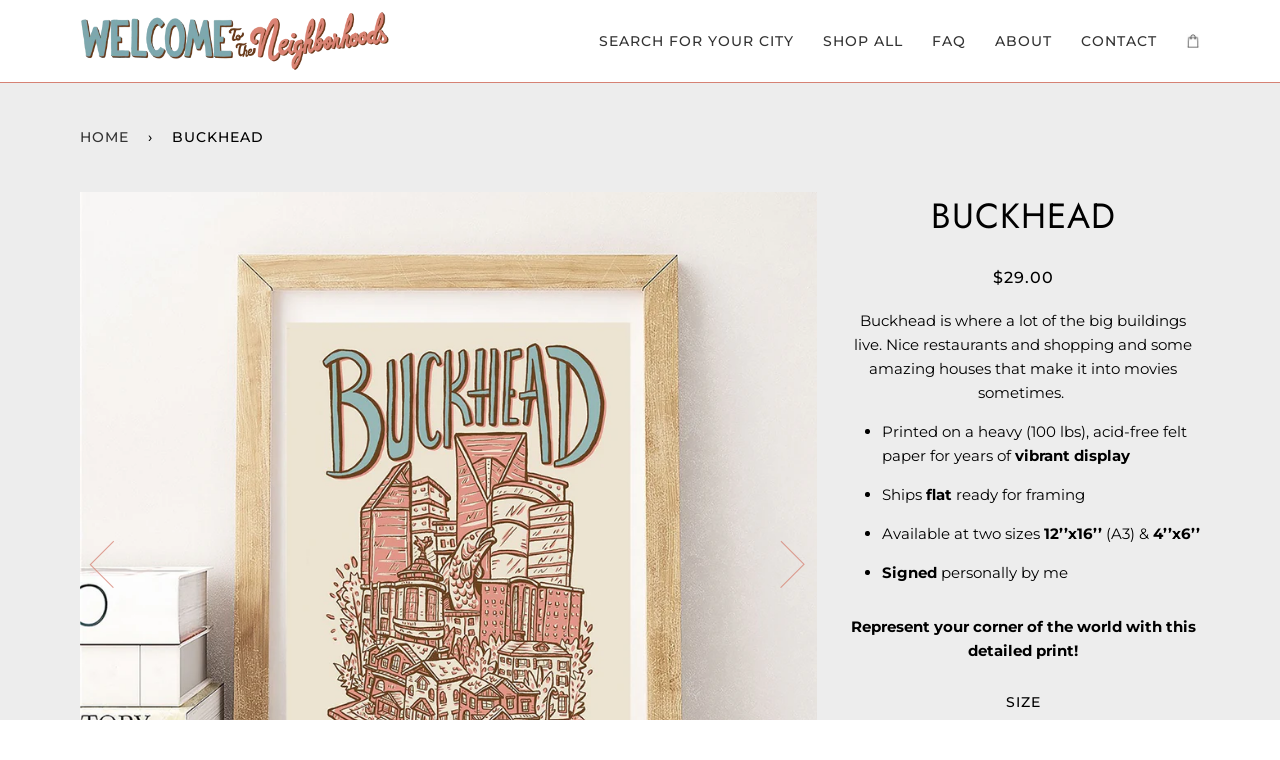

--- FILE ---
content_type: text/html; charset=utf-8
request_url: https://heycaleb.com/products/buckhead
body_size: 17812
content:
<!doctype html>
<!--[if lt IE 7]><html class="no-js lt-ie9 lt-ie8 lt-ie7" lang="en"> <![endif]-->
<!--[if IE 7]><html class="no-js lt-ie9 lt-ie8" lang="en"> <![endif]-->
<!--[if IE 8]><html class="no-js lt-ie9" lang="en"> <![endif]-->
<!--[if IE 9 ]><html class="ie9 no-js"> <![endif]-->
<!--[if (gt IE 9)|!(IE)]><!--> <html class="no-js"> <!--<![endif]-->
<head>

  <!-- ======================= Pipeline Theme V4.2 ========================= -->
  <meta charset="utf-8">
  <meta http-equiv="X-UA-Compatible" content="IE=edge,chrome=1">

  
    <link rel="shortcut icon" href="//heycaleb.com/cdn/shop/files/8184eddd-8583-45ff-bcb3-b602ae27fc90_32x32.png?v=1613570832" type="image/png">
  

  <!-- Title and description ================================================ -->
  <title>
  Buckhead &ndash; Hey Caleb 
  </title>

  
  <meta name="description" content="Buckhead is where a lot of the big buildings live. Nice restaurants and shopping and some amazing houses that make it into movies sometimes.  Printed on a heavy (100 lbs), acid-free felt paper for years of vibrant display Ships flat ready for framing Available at two sizes 12’’x16’’ (A3) &amp;amp; 4’’x6’’ Signed personally">
  

  <!-- Product meta ========================================================= -->
  <!-- /snippets/social-meta-tags.liquid -->


  <meta property="og:type" content="product">
  <meta property="og:title" content="Buckhead">
  
  <meta property="og:image" content="http://heycaleb.com/cdn/shop/products/buckhead_grande.png?v=1552437255">
  <meta property="og:image:secure_url" content="https://heycaleb.com/cdn/shop/products/buckhead_grande.png?v=1552437255">
  
  <meta property="og:image" content="http://heycaleb.com/cdn/shop/products/Buckhead-web_grande.jpg?v=1552437255">
  <meta property="og:image:secure_url" content="https://heycaleb.com/cdn/shop/products/Buckhead-web_grande.jpg?v=1552437255">
  
  <meta property="og:price:amount" content="5.95">
  <meta property="og:price:currency" content="USD">


  <meta property="og:description" content="Buckhead is where a lot of the big buildings live. Nice restaurants and shopping and some amazing houses that make it into movies sometimes.  Printed on a heavy (100 lbs), acid-free felt paper for years of vibrant display Ships flat ready for framing Available at two sizes 12’’x16’’ (A3) &amp;amp; 4’’x6’’ Signed personally">

  <meta property="og:url" content="https://heycaleb.com/products/buckhead">
  <meta property="og:site_name" content="Hey Caleb ">






  <meta name="twitter:site" content="@HEYCALEBMORRIS">


  <meta name="twitter:card" content="product">
  <meta name="twitter:title" content="Buckhead">
  <meta name="twitter:description" content="Buckhead is where a lot of the big buildings live. Nice restaurants and shopping and some amazing houses that make it into movies sometimes. 


Printed on a heavy (100 lbs), acid-free felt paper for years of vibrant display


Ships flat ready for framing


Available at two sizes 12’’x16’’ (A3) &amp;amp; 4’’x6’’


Signed personally by me


Represent your corner of the world with this detailed print!
">
  <meta name="twitter:image" content="https://heycaleb.com/cdn/shop/products/buckhead_medium.png?v=1552437255">
  <meta name="twitter:image:width" content="240">
  <meta name="twitter:image:height" content="240">
  <meta name="twitter:label1" content="Price">
  
  <meta name="twitter:data1" content="From $5.95 USD">
  
  <meta name="twitter:label2" content="Brand">
  <meta name="twitter:data2" content="Hey Caleb">
  



  <!-- Helpers ============================================================== -->
  <link rel="canonical" href="https://heycaleb.com/products/buckhead">
  <meta name="viewport" content="width=device-width,initial-scale=1">
  <meta name="theme-color" content="#333333">

  <!-- CSS ================================================================== -->
  <link href="//heycaleb.com/cdn/shop/t/5/assets/theme.scss.css?v=46414522002898079351764445751" rel="stylesheet" type="text/css" media="all" />

  <!-- Vendor JS ============================================================ -->
  <script src="//heycaleb.com/cdn/shop/t/5/assets/vendor.js?v=19349907457483068571530750936" type="text/javascript"></script>

  <!-- /snippets/oldIE-js.liquid -->


<!--[if lt IE 9]>
<script src="//cdnjs.cloudflare.com/ajax/libs/html5shiv/3.7.2/html5shiv.min.js" type="text/javascript"></script>
<script src="//heycaleb.com/cdn/shop/t/5/assets/respond.min.js?v=52248677837542619231530750935" type="text/javascript"></script>
<script src="//heycaleb.com/cdn/shop/t/5/assets/background_size_emu.js?v=20512233629963367491530750933" type="text/javascript"></script>
<link href="//heycaleb.com/cdn/shop/t/5/assets/respond-proxy.html" id="respond-proxy" rel="respond-proxy" />
<link href="//heycaleb.com/search?q=8a9717800ce201ce030988ce17201609" id="respond-redirect" rel="respond-redirect" />
<script src="//heycaleb.com/search?q=8a9717800ce201ce030988ce17201609" type="text/javascript"></script>
<![endif]-->



  <script>
    var theme = {
      strings: {
        addToCart: "Add to Cart",
        soldOut: "Sold Out",
        unavailable: "Unavailable",
        join: "Join Now"
      },
      moneyFormat: "${{amount}}"
    }
  </script>

  
  

  <!-- /snippets/fonts.liquid -->



  <!-- Header hook for plugins ============================================== -->
  <!-- "snippets/buddha-megamenu-before.liquid" was not rendered, the associated app was uninstalled -->
  <!-- "snippets/buddha-megamenu.liquid" was not rendered, the associated app was uninstalled -->
  <script>window.performance && window.performance.mark && window.performance.mark('shopify.content_for_header.start');</script><meta name="google-site-verification" content="gqsIu94mSzytelWoU31tcO4qSfj2fRCplpAgyDnV0BI">
<meta id="shopify-digital-wallet" name="shopify-digital-wallet" content="/18385549/digital_wallets/dialog">
<meta name="shopify-checkout-api-token" content="3863bd3af13045021c9567838448bc2a">
<meta id="in-context-paypal-metadata" data-shop-id="18385549" data-venmo-supported="false" data-environment="production" data-locale="en_US" data-paypal-v4="true" data-currency="USD">
<link rel="alternate" type="application/json+oembed" href="https://heycaleb.com/products/buckhead.oembed">
<script async="async" src="/checkouts/internal/preloads.js?locale=en-US"></script>
<link rel="preconnect" href="https://shop.app" crossorigin="anonymous">
<script async="async" src="https://shop.app/checkouts/internal/preloads.js?locale=en-US&shop_id=18385549" crossorigin="anonymous"></script>
<script id="apple-pay-shop-capabilities" type="application/json">{"shopId":18385549,"countryCode":"US","currencyCode":"USD","merchantCapabilities":["supports3DS"],"merchantId":"gid:\/\/shopify\/Shop\/18385549","merchantName":"Hey Caleb ","requiredBillingContactFields":["postalAddress","email"],"requiredShippingContactFields":["postalAddress","email"],"shippingType":"shipping","supportedNetworks":["visa","masterCard","amex","discover","elo","jcb"],"total":{"type":"pending","label":"Hey Caleb ","amount":"1.00"},"shopifyPaymentsEnabled":true,"supportsSubscriptions":true}</script>
<script id="shopify-features" type="application/json">{"accessToken":"3863bd3af13045021c9567838448bc2a","betas":["rich-media-storefront-analytics"],"domain":"heycaleb.com","predictiveSearch":true,"shopId":18385549,"locale":"en"}</script>
<script>var Shopify = Shopify || {};
Shopify.shop = "hey-caleb.myshopify.com";
Shopify.locale = "en";
Shopify.currency = {"active":"USD","rate":"1.0"};
Shopify.country = "US";
Shopify.theme = {"name":"Pipeline","id":31968657477,"schema_name":"Pipeline","schema_version":"4.2","theme_store_id":739,"role":"main"};
Shopify.theme.handle = "null";
Shopify.theme.style = {"id":null,"handle":null};
Shopify.cdnHost = "heycaleb.com/cdn";
Shopify.routes = Shopify.routes || {};
Shopify.routes.root = "/";</script>
<script type="module">!function(o){(o.Shopify=o.Shopify||{}).modules=!0}(window);</script>
<script>!function(o){function n(){var o=[];function n(){o.push(Array.prototype.slice.apply(arguments))}return n.q=o,n}var t=o.Shopify=o.Shopify||{};t.loadFeatures=n(),t.autoloadFeatures=n()}(window);</script>
<script>
  window.ShopifyPay = window.ShopifyPay || {};
  window.ShopifyPay.apiHost = "shop.app\/pay";
  window.ShopifyPay.redirectState = null;
</script>
<script id="shop-js-analytics" type="application/json">{"pageType":"product"}</script>
<script defer="defer" async type="module" src="//heycaleb.com/cdn/shopifycloud/shop-js/modules/v2/client.init-shop-cart-sync_BT-GjEfc.en.esm.js"></script>
<script defer="defer" async type="module" src="//heycaleb.com/cdn/shopifycloud/shop-js/modules/v2/chunk.common_D58fp_Oc.esm.js"></script>
<script defer="defer" async type="module" src="//heycaleb.com/cdn/shopifycloud/shop-js/modules/v2/chunk.modal_xMitdFEc.esm.js"></script>
<script type="module">
  await import("//heycaleb.com/cdn/shopifycloud/shop-js/modules/v2/client.init-shop-cart-sync_BT-GjEfc.en.esm.js");
await import("//heycaleb.com/cdn/shopifycloud/shop-js/modules/v2/chunk.common_D58fp_Oc.esm.js");
await import("//heycaleb.com/cdn/shopifycloud/shop-js/modules/v2/chunk.modal_xMitdFEc.esm.js");

  window.Shopify.SignInWithShop?.initShopCartSync?.({"fedCMEnabled":true,"windoidEnabled":true});

</script>
<script>
  window.Shopify = window.Shopify || {};
  if (!window.Shopify.featureAssets) window.Shopify.featureAssets = {};
  window.Shopify.featureAssets['shop-js'] = {"shop-cart-sync":["modules/v2/client.shop-cart-sync_DZOKe7Ll.en.esm.js","modules/v2/chunk.common_D58fp_Oc.esm.js","modules/v2/chunk.modal_xMitdFEc.esm.js"],"init-fed-cm":["modules/v2/client.init-fed-cm_B6oLuCjv.en.esm.js","modules/v2/chunk.common_D58fp_Oc.esm.js","modules/v2/chunk.modal_xMitdFEc.esm.js"],"shop-cash-offers":["modules/v2/client.shop-cash-offers_D2sdYoxE.en.esm.js","modules/v2/chunk.common_D58fp_Oc.esm.js","modules/v2/chunk.modal_xMitdFEc.esm.js"],"shop-login-button":["modules/v2/client.shop-login-button_QeVjl5Y3.en.esm.js","modules/v2/chunk.common_D58fp_Oc.esm.js","modules/v2/chunk.modal_xMitdFEc.esm.js"],"pay-button":["modules/v2/client.pay-button_DXTOsIq6.en.esm.js","modules/v2/chunk.common_D58fp_Oc.esm.js","modules/v2/chunk.modal_xMitdFEc.esm.js"],"shop-button":["modules/v2/client.shop-button_DQZHx9pm.en.esm.js","modules/v2/chunk.common_D58fp_Oc.esm.js","modules/v2/chunk.modal_xMitdFEc.esm.js"],"avatar":["modules/v2/client.avatar_BTnouDA3.en.esm.js"],"init-windoid":["modules/v2/client.init-windoid_CR1B-cfM.en.esm.js","modules/v2/chunk.common_D58fp_Oc.esm.js","modules/v2/chunk.modal_xMitdFEc.esm.js"],"init-shop-for-new-customer-accounts":["modules/v2/client.init-shop-for-new-customer-accounts_C_vY_xzh.en.esm.js","modules/v2/client.shop-login-button_QeVjl5Y3.en.esm.js","modules/v2/chunk.common_D58fp_Oc.esm.js","modules/v2/chunk.modal_xMitdFEc.esm.js"],"init-shop-email-lookup-coordinator":["modules/v2/client.init-shop-email-lookup-coordinator_BI7n9ZSv.en.esm.js","modules/v2/chunk.common_D58fp_Oc.esm.js","modules/v2/chunk.modal_xMitdFEc.esm.js"],"init-shop-cart-sync":["modules/v2/client.init-shop-cart-sync_BT-GjEfc.en.esm.js","modules/v2/chunk.common_D58fp_Oc.esm.js","modules/v2/chunk.modal_xMitdFEc.esm.js"],"shop-toast-manager":["modules/v2/client.shop-toast-manager_DiYdP3xc.en.esm.js","modules/v2/chunk.common_D58fp_Oc.esm.js","modules/v2/chunk.modal_xMitdFEc.esm.js"],"init-customer-accounts":["modules/v2/client.init-customer-accounts_D9ZNqS-Q.en.esm.js","modules/v2/client.shop-login-button_QeVjl5Y3.en.esm.js","modules/v2/chunk.common_D58fp_Oc.esm.js","modules/v2/chunk.modal_xMitdFEc.esm.js"],"init-customer-accounts-sign-up":["modules/v2/client.init-customer-accounts-sign-up_iGw4briv.en.esm.js","modules/v2/client.shop-login-button_QeVjl5Y3.en.esm.js","modules/v2/chunk.common_D58fp_Oc.esm.js","modules/v2/chunk.modal_xMitdFEc.esm.js"],"shop-follow-button":["modules/v2/client.shop-follow-button_CqMgW2wH.en.esm.js","modules/v2/chunk.common_D58fp_Oc.esm.js","modules/v2/chunk.modal_xMitdFEc.esm.js"],"checkout-modal":["modules/v2/client.checkout-modal_xHeaAweL.en.esm.js","modules/v2/chunk.common_D58fp_Oc.esm.js","modules/v2/chunk.modal_xMitdFEc.esm.js"],"shop-login":["modules/v2/client.shop-login_D91U-Q7h.en.esm.js","modules/v2/chunk.common_D58fp_Oc.esm.js","modules/v2/chunk.modal_xMitdFEc.esm.js"],"lead-capture":["modules/v2/client.lead-capture_BJmE1dJe.en.esm.js","modules/v2/chunk.common_D58fp_Oc.esm.js","modules/v2/chunk.modal_xMitdFEc.esm.js"],"payment-terms":["modules/v2/client.payment-terms_Ci9AEqFq.en.esm.js","modules/v2/chunk.common_D58fp_Oc.esm.js","modules/v2/chunk.modal_xMitdFEc.esm.js"]};
</script>
<script>(function() {
  var isLoaded = false;
  function asyncLoad() {
    if (isLoaded) return;
    isLoaded = true;
    var urls = ["\/\/shopify.privy.com\/widget.js?shop=hey-caleb.myshopify.com","\/\/static.zotabox.com\/e\/d\/ed065a2c508e903454710fba0475f0e2\/widgets.js?shop=hey-caleb.myshopify.com","https:\/\/chimpstatic.com\/mcjs-connected\/js\/users\/97273c157fa0a28c1872f7f3d\/5ff71694985a9164ef03f0b66.js?shop=hey-caleb.myshopify.com","https:\/\/us1-search.doofinder.com\/5\/script\/75dc6c7f06d29c9306815c48e5c54557.js?shop=hey-caleb.myshopify.com","\/\/cool-image-magnifier.product-image-zoom.com\/js\/core\/main.min.js?timestamp=1652342128\u0026shop=hey-caleb.myshopify.com","https:\/\/cks3.amplifiedcdn.com\/ckjs.production.min.js?unique_id=hey-caleb.myshopify.com\u0026shop=hey-caleb.myshopify.com","https:\/\/sales-pop.carecart.io\/lib\/salesnotifier.js?shop=hey-caleb.myshopify.com","https:\/\/ccjs.amplifiedcdn.com\/ccjs.umd.js?unique_id=hey-caleb.myshopify.com\u0026shop=hey-caleb.myshopify.com"];
    for (var i = 0; i < urls.length; i++) {
      var s = document.createElement('script');
      s.type = 'text/javascript';
      s.async = true;
      s.src = urls[i];
      var x = document.getElementsByTagName('script')[0];
      x.parentNode.insertBefore(s, x);
    }
  };
  if(window.attachEvent) {
    window.attachEvent('onload', asyncLoad);
  } else {
    window.addEventListener('load', asyncLoad, false);
  }
})();</script>
<script id="__st">var __st={"a":18385549,"offset":-21600,"reqid":"cdea26b1-80ee-4b02-bead-1583a46389f4-1769194277","pageurl":"heycaleb.com\/products\/buckhead","u":"2ba272d54afd","p":"product","rtyp":"product","rid":9903028108};</script>
<script>window.ShopifyPaypalV4VisibilityTracking = true;</script>
<script id="captcha-bootstrap">!function(){'use strict';const t='contact',e='account',n='new_comment',o=[[t,t],['blogs',n],['comments',n],[t,'customer']],c=[[e,'customer_login'],[e,'guest_login'],[e,'recover_customer_password'],[e,'create_customer']],r=t=>t.map((([t,e])=>`form[action*='/${t}']:not([data-nocaptcha='true']) input[name='form_type'][value='${e}']`)).join(','),a=t=>()=>t?[...document.querySelectorAll(t)].map((t=>t.form)):[];function s(){const t=[...o],e=r(t);return a(e)}const i='password',u='form_key',d=['recaptcha-v3-token','g-recaptcha-response','h-captcha-response',i],f=()=>{try{return window.sessionStorage}catch{return}},m='__shopify_v',_=t=>t.elements[u];function p(t,e,n=!1){try{const o=window.sessionStorage,c=JSON.parse(o.getItem(e)),{data:r}=function(t){const{data:e,action:n}=t;return t[m]||n?{data:e,action:n}:{data:t,action:n}}(c);for(const[e,n]of Object.entries(r))t.elements[e]&&(t.elements[e].value=n);n&&o.removeItem(e)}catch(o){console.error('form repopulation failed',{error:o})}}const l='form_type',E='cptcha';function T(t){t.dataset[E]=!0}const w=window,h=w.document,L='Shopify',v='ce_forms',y='captcha';let A=!1;((t,e)=>{const n=(g='f06e6c50-85a8-45c8-87d0-21a2b65856fe',I='https://cdn.shopify.com/shopifycloud/storefront-forms-hcaptcha/ce_storefront_forms_captcha_hcaptcha.v1.5.2.iife.js',D={infoText:'Protected by hCaptcha',privacyText:'Privacy',termsText:'Terms'},(t,e,n)=>{const o=w[L][v],c=o.bindForm;if(c)return c(t,g,e,D).then(n);var r;o.q.push([[t,g,e,D],n]),r=I,A||(h.body.append(Object.assign(h.createElement('script'),{id:'captcha-provider',async:!0,src:r})),A=!0)});var g,I,D;w[L]=w[L]||{},w[L][v]=w[L][v]||{},w[L][v].q=[],w[L][y]=w[L][y]||{},w[L][y].protect=function(t,e){n(t,void 0,e),T(t)},Object.freeze(w[L][y]),function(t,e,n,w,h,L){const[v,y,A,g]=function(t,e,n){const i=e?o:[],u=t?c:[],d=[...i,...u],f=r(d),m=r(i),_=r(d.filter((([t,e])=>n.includes(e))));return[a(f),a(m),a(_),s()]}(w,h,L),I=t=>{const e=t.target;return e instanceof HTMLFormElement?e:e&&e.form},D=t=>v().includes(t);t.addEventListener('submit',(t=>{const e=I(t);if(!e)return;const n=D(e)&&!e.dataset.hcaptchaBound&&!e.dataset.recaptchaBound,o=_(e),c=g().includes(e)&&(!o||!o.value);(n||c)&&t.preventDefault(),c&&!n&&(function(t){try{if(!f())return;!function(t){const e=f();if(!e)return;const n=_(t);if(!n)return;const o=n.value;o&&e.removeItem(o)}(t);const e=Array.from(Array(32),(()=>Math.random().toString(36)[2])).join('');!function(t,e){_(t)||t.append(Object.assign(document.createElement('input'),{type:'hidden',name:u})),t.elements[u].value=e}(t,e),function(t,e){const n=f();if(!n)return;const o=[...t.querySelectorAll(`input[type='${i}']`)].map((({name:t})=>t)),c=[...d,...o],r={};for(const[a,s]of new FormData(t).entries())c.includes(a)||(r[a]=s);n.setItem(e,JSON.stringify({[m]:1,action:t.action,data:r}))}(t,e)}catch(e){console.error('failed to persist form',e)}}(e),e.submit())}));const S=(t,e)=>{t&&!t.dataset[E]&&(n(t,e.some((e=>e===t))),T(t))};for(const o of['focusin','change'])t.addEventListener(o,(t=>{const e=I(t);D(e)&&S(e,y())}));const B=e.get('form_key'),M=e.get(l),P=B&&M;t.addEventListener('DOMContentLoaded',(()=>{const t=y();if(P)for(const e of t)e.elements[l].value===M&&p(e,B);[...new Set([...A(),...v().filter((t=>'true'===t.dataset.shopifyCaptcha))])].forEach((e=>S(e,t)))}))}(h,new URLSearchParams(w.location.search),n,t,e,['guest_login'])})(!0,!0)}();</script>
<script integrity="sha256-4kQ18oKyAcykRKYeNunJcIwy7WH5gtpwJnB7kiuLZ1E=" data-source-attribution="shopify.loadfeatures" defer="defer" src="//heycaleb.com/cdn/shopifycloud/storefront/assets/storefront/load_feature-a0a9edcb.js" crossorigin="anonymous"></script>
<script crossorigin="anonymous" defer="defer" src="//heycaleb.com/cdn/shopifycloud/storefront/assets/shopify_pay/storefront-65b4c6d7.js?v=20250812"></script>
<script data-source-attribution="shopify.dynamic_checkout.dynamic.init">var Shopify=Shopify||{};Shopify.PaymentButton=Shopify.PaymentButton||{isStorefrontPortableWallets:!0,init:function(){window.Shopify.PaymentButton.init=function(){};var t=document.createElement("script");t.src="https://heycaleb.com/cdn/shopifycloud/portable-wallets/latest/portable-wallets.en.js",t.type="module",document.head.appendChild(t)}};
</script>
<script data-source-attribution="shopify.dynamic_checkout.buyer_consent">
  function portableWalletsHideBuyerConsent(e){var t=document.getElementById("shopify-buyer-consent"),n=document.getElementById("shopify-subscription-policy-button");t&&n&&(t.classList.add("hidden"),t.setAttribute("aria-hidden","true"),n.removeEventListener("click",e))}function portableWalletsShowBuyerConsent(e){var t=document.getElementById("shopify-buyer-consent"),n=document.getElementById("shopify-subscription-policy-button");t&&n&&(t.classList.remove("hidden"),t.removeAttribute("aria-hidden"),n.addEventListener("click",e))}window.Shopify?.PaymentButton&&(window.Shopify.PaymentButton.hideBuyerConsent=portableWalletsHideBuyerConsent,window.Shopify.PaymentButton.showBuyerConsent=portableWalletsShowBuyerConsent);
</script>
<script data-source-attribution="shopify.dynamic_checkout.cart.bootstrap">document.addEventListener("DOMContentLoaded",(function(){function t(){return document.querySelector("shopify-accelerated-checkout-cart, shopify-accelerated-checkout")}if(t())Shopify.PaymentButton.init();else{new MutationObserver((function(e,n){t()&&(Shopify.PaymentButton.init(),n.disconnect())})).observe(document.body,{childList:!0,subtree:!0})}}));
</script>
<link id="shopify-accelerated-checkout-styles" rel="stylesheet" media="screen" href="https://heycaleb.com/cdn/shopifycloud/portable-wallets/latest/accelerated-checkout-backwards-compat.css" crossorigin="anonymous">
<style id="shopify-accelerated-checkout-cart">
        #shopify-buyer-consent {
  margin-top: 1em;
  display: inline-block;
  width: 100%;
}

#shopify-buyer-consent.hidden {
  display: none;
}

#shopify-subscription-policy-button {
  background: none;
  border: none;
  padding: 0;
  text-decoration: underline;
  font-size: inherit;
  cursor: pointer;
}

#shopify-subscription-policy-button::before {
  box-shadow: none;
}

      </style>

<script>window.performance && window.performance.mark && window.performance.mark('shopify.content_for_header.end');</script>
<link href="//heycaleb.com/cdn/shop/t/5/assets/bold-brain-widget.css?v=12280912722225961271547147695" rel="stylesheet" type="text/css" media="all" />
<script>window.BOLD = window.BOLD || {};
    window.BOLD.common = window.BOLD.common || {};
    window.BOLD.common.Shopify = window.BOLD.common.Shopify || {};

    window.BOLD.common.Shopify.shop = {
        domain: 'heycaleb.com',
        permanent_domain: 'hey-caleb.myshopify.com',
        url: 'https://heycaleb.com',
        secure_url: 'https://heycaleb.com',
        money_format: "${{amount}}",
        currency: "USD"
    };

    window.BOLD.common.Shopify.cart = {"note":null,"attributes":{},"original_total_price":0,"total_price":0,"total_discount":0,"total_weight":0.0,"item_count":0,"items":[],"requires_shipping":false,"currency":"USD","items_subtotal_price":0,"cart_level_discount_applications":[],"checkout_charge_amount":0};
    window.BOLD.common.template = 'product';window.BOLD.common.Shopify.formatMoney = function(money, format) {
        function n(t, e) {
            return 'undefined' == typeof t ? e : t
        }
        function r(t, e, r, i) {
            if (e = n(e, 2),
            r = n(r, ','),
            i = n(i, '.'),
            isNaN(t) || null == t)
                return 0;
            t = (t / 100).toFixed(e);
            var o = t.split('.')
              , a = o[0].replace(/(\d)(?=(\d\d\d)+(?!\d))/g, '$1' + r)
              , s = o[1] ? i + o[1] : '';
            return a + s
        }
        'string' == typeof money && (money = money.replace('.', ''));
        var i = ''
          , o = /\{\{\s*(\w+)\s*\}\}/
          , a = format || window.BOLD.common.Shopify.shop.money_format || window.Shopify.money_format || '$ {{ amount }}';
        switch (a.match(o)[1]) {
            case 'amount':
                i = r(money, 2);
                break;
            case 'amount_no_decimals':
                i = r(money, 0);
                break;
            case 'amount_with_comma_separator':
                i = r(money, 2, '.', ',');
                break;
            case 'amount_no_decimals_with_comma_separator':
                i = r(money, 0, '.', ',');
                break;
            case 'amount_with_space_separator':
                i = r(money, 2, '.', ' ');
                break;
            case 'amount_no_decimals_with_space_separator':
                i = r(money, 0, '.', ' ');
                break;
        }
        return a.replace(o, i);
    };

    window.BOLD.common.Shopify.saveProduct = function (handle, product) {
        if (typeof handle === 'string' && typeof window.BOLD.common.Shopify.products[handle] === 'undefined') {
            if (typeof product === 'number') {
                window.BOLD.common.Shopify.handles[product] = handle;
                product = { id: product };
            }
            window.BOLD.common.Shopify.products[handle] = product;
        }
    };

	window.BOLD.common.Shopify.saveVariant = function (variant_id, variant) {
		if (typeof variant_id === 'number' && typeof window.BOLD.common.Shopify.variants[variant_id] === 'undefined') {
			window.BOLD.common.Shopify.variants[variant_id] = variant;
		}
	};window.BOLD.common.Shopify.products = window.BOLD.common.Shopify.products || {};
    window.BOLD.common.Shopify.variants = window.BOLD.common.Shopify.variants || {};
    window.BOLD.common.Shopify.handles = window.BOLD.common.Shopify.handles || {};window.BOLD.common.Shopify.handle = "buckhead"
window.BOLD.common.Shopify.saveProduct("buckhead", 9903028108);window.BOLD.common.Shopify.saveVariant(104306278425, {product_id: 9903028108, price: 2900, group_id: ''});window.BOLD.common.Shopify.saveVariant(35599843724, {product_id: 9903028108, price: 595, group_id: ''});window.BOLD.common.Shopify.metafields = window.BOLD.common.Shopify.metafields || {};window.BOLD.common.Shopify.metafields["bold_rp"] = {};</script><!-- BeginConsistentCartAddon -->  <script>    Shopify.customer_logged_in = false ;  Shopify.customer_email = "" ;  Shopify.log_uuids = true;    </script>  <!-- EndConsistentCartAddon -->
<link href="https://monorail-edge.shopifysvc.com" rel="dns-prefetch">
<script>(function(){if ("sendBeacon" in navigator && "performance" in window) {try {var session_token_from_headers = performance.getEntriesByType('navigation')[0].serverTiming.find(x => x.name == '_s').description;} catch {var session_token_from_headers = undefined;}var session_cookie_matches = document.cookie.match(/_shopify_s=([^;]*)/);var session_token_from_cookie = session_cookie_matches && session_cookie_matches.length === 2 ? session_cookie_matches[1] : "";var session_token = session_token_from_headers || session_token_from_cookie || "";function handle_abandonment_event(e) {var entries = performance.getEntries().filter(function(entry) {return /monorail-edge.shopifysvc.com/.test(entry.name);});if (!window.abandonment_tracked && entries.length === 0) {window.abandonment_tracked = true;var currentMs = Date.now();var navigation_start = performance.timing.navigationStart;var payload = {shop_id: 18385549,url: window.location.href,navigation_start,duration: currentMs - navigation_start,session_token,page_type: "product"};window.navigator.sendBeacon("https://monorail-edge.shopifysvc.com/v1/produce", JSON.stringify({schema_id: "online_store_buyer_site_abandonment/1.1",payload: payload,metadata: {event_created_at_ms: currentMs,event_sent_at_ms: currentMs}}));}}window.addEventListener('pagehide', handle_abandonment_event);}}());</script>
<script id="web-pixels-manager-setup">(function e(e,d,r,n,o){if(void 0===o&&(o={}),!Boolean(null===(a=null===(i=window.Shopify)||void 0===i?void 0:i.analytics)||void 0===a?void 0:a.replayQueue)){var i,a;window.Shopify=window.Shopify||{};var t=window.Shopify;t.analytics=t.analytics||{};var s=t.analytics;s.replayQueue=[],s.publish=function(e,d,r){return s.replayQueue.push([e,d,r]),!0};try{self.performance.mark("wpm:start")}catch(e){}var l=function(){var e={modern:/Edge?\/(1{2}[4-9]|1[2-9]\d|[2-9]\d{2}|\d{4,})\.\d+(\.\d+|)|Firefox\/(1{2}[4-9]|1[2-9]\d|[2-9]\d{2}|\d{4,})\.\d+(\.\d+|)|Chrom(ium|e)\/(9{2}|\d{3,})\.\d+(\.\d+|)|(Maci|X1{2}).+ Version\/(15\.\d+|(1[6-9]|[2-9]\d|\d{3,})\.\d+)([,.]\d+|)( \(\w+\)|)( Mobile\/\w+|) Safari\/|Chrome.+OPR\/(9{2}|\d{3,})\.\d+\.\d+|(CPU[ +]OS|iPhone[ +]OS|CPU[ +]iPhone|CPU IPhone OS|CPU iPad OS)[ +]+(15[._]\d+|(1[6-9]|[2-9]\d|\d{3,})[._]\d+)([._]\d+|)|Android:?[ /-](13[3-9]|1[4-9]\d|[2-9]\d{2}|\d{4,})(\.\d+|)(\.\d+|)|Android.+Firefox\/(13[5-9]|1[4-9]\d|[2-9]\d{2}|\d{4,})\.\d+(\.\d+|)|Android.+Chrom(ium|e)\/(13[3-9]|1[4-9]\d|[2-9]\d{2}|\d{4,})\.\d+(\.\d+|)|SamsungBrowser\/([2-9]\d|\d{3,})\.\d+/,legacy:/Edge?\/(1[6-9]|[2-9]\d|\d{3,})\.\d+(\.\d+|)|Firefox\/(5[4-9]|[6-9]\d|\d{3,})\.\d+(\.\d+|)|Chrom(ium|e)\/(5[1-9]|[6-9]\d|\d{3,})\.\d+(\.\d+|)([\d.]+$|.*Safari\/(?![\d.]+ Edge\/[\d.]+$))|(Maci|X1{2}).+ Version\/(10\.\d+|(1[1-9]|[2-9]\d|\d{3,})\.\d+)([,.]\d+|)( \(\w+\)|)( Mobile\/\w+|) Safari\/|Chrome.+OPR\/(3[89]|[4-9]\d|\d{3,})\.\d+\.\d+|(CPU[ +]OS|iPhone[ +]OS|CPU[ +]iPhone|CPU IPhone OS|CPU iPad OS)[ +]+(10[._]\d+|(1[1-9]|[2-9]\d|\d{3,})[._]\d+)([._]\d+|)|Android:?[ /-](13[3-9]|1[4-9]\d|[2-9]\d{2}|\d{4,})(\.\d+|)(\.\d+|)|Mobile Safari.+OPR\/([89]\d|\d{3,})\.\d+\.\d+|Android.+Firefox\/(13[5-9]|1[4-9]\d|[2-9]\d{2}|\d{4,})\.\d+(\.\d+|)|Android.+Chrom(ium|e)\/(13[3-9]|1[4-9]\d|[2-9]\d{2}|\d{4,})\.\d+(\.\d+|)|Android.+(UC? ?Browser|UCWEB|U3)[ /]?(15\.([5-9]|\d{2,})|(1[6-9]|[2-9]\d|\d{3,})\.\d+)\.\d+|SamsungBrowser\/(5\.\d+|([6-9]|\d{2,})\.\d+)|Android.+MQ{2}Browser\/(14(\.(9|\d{2,})|)|(1[5-9]|[2-9]\d|\d{3,})(\.\d+|))(\.\d+|)|K[Aa][Ii]OS\/(3\.\d+|([4-9]|\d{2,})\.\d+)(\.\d+|)/},d=e.modern,r=e.legacy,n=navigator.userAgent;return n.match(d)?"modern":n.match(r)?"legacy":"unknown"}(),u="modern"===l?"modern":"legacy",c=(null!=n?n:{modern:"",legacy:""})[u],f=function(e){return[e.baseUrl,"/wpm","/b",e.hashVersion,"modern"===e.buildTarget?"m":"l",".js"].join("")}({baseUrl:d,hashVersion:r,buildTarget:u}),m=function(e){var d=e.version,r=e.bundleTarget,n=e.surface,o=e.pageUrl,i=e.monorailEndpoint;return{emit:function(e){var a=e.status,t=e.errorMsg,s=(new Date).getTime(),l=JSON.stringify({metadata:{event_sent_at_ms:s},events:[{schema_id:"web_pixels_manager_load/3.1",payload:{version:d,bundle_target:r,page_url:o,status:a,surface:n,error_msg:t},metadata:{event_created_at_ms:s}}]});if(!i)return console&&console.warn&&console.warn("[Web Pixels Manager] No Monorail endpoint provided, skipping logging."),!1;try{return self.navigator.sendBeacon.bind(self.navigator)(i,l)}catch(e){}var u=new XMLHttpRequest;try{return u.open("POST",i,!0),u.setRequestHeader("Content-Type","text/plain"),u.send(l),!0}catch(e){return console&&console.warn&&console.warn("[Web Pixels Manager] Got an unhandled error while logging to Monorail."),!1}}}}({version:r,bundleTarget:l,surface:e.surface,pageUrl:self.location.href,monorailEndpoint:e.monorailEndpoint});try{o.browserTarget=l,function(e){var d=e.src,r=e.async,n=void 0===r||r,o=e.onload,i=e.onerror,a=e.sri,t=e.scriptDataAttributes,s=void 0===t?{}:t,l=document.createElement("script"),u=document.querySelector("head"),c=document.querySelector("body");if(l.async=n,l.src=d,a&&(l.integrity=a,l.crossOrigin="anonymous"),s)for(var f in s)if(Object.prototype.hasOwnProperty.call(s,f))try{l.dataset[f]=s[f]}catch(e){}if(o&&l.addEventListener("load",o),i&&l.addEventListener("error",i),u)u.appendChild(l);else{if(!c)throw new Error("Did not find a head or body element to append the script");c.appendChild(l)}}({src:f,async:!0,onload:function(){if(!function(){var e,d;return Boolean(null===(d=null===(e=window.Shopify)||void 0===e?void 0:e.analytics)||void 0===d?void 0:d.initialized)}()){var d=window.webPixelsManager.init(e)||void 0;if(d){var r=window.Shopify.analytics;r.replayQueue.forEach((function(e){var r=e[0],n=e[1],o=e[2];d.publishCustomEvent(r,n,o)})),r.replayQueue=[],r.publish=d.publishCustomEvent,r.visitor=d.visitor,r.initialized=!0}}},onerror:function(){return m.emit({status:"failed",errorMsg:"".concat(f," has failed to load")})},sri:function(e){var d=/^sha384-[A-Za-z0-9+/=]+$/;return"string"==typeof e&&d.test(e)}(c)?c:"",scriptDataAttributes:o}),m.emit({status:"loading"})}catch(e){m.emit({status:"failed",errorMsg:(null==e?void 0:e.message)||"Unknown error"})}}})({shopId: 18385549,storefrontBaseUrl: "https://heycaleb.com",extensionsBaseUrl: "https://extensions.shopifycdn.com/cdn/shopifycloud/web-pixels-manager",monorailEndpoint: "https://monorail-edge.shopifysvc.com/unstable/produce_batch",surface: "storefront-renderer",enabledBetaFlags: ["2dca8a86"],webPixelsConfigList: [{"id":"821821761","configuration":"{\"config\":\"{\\\"pixel_id\\\":\\\"AW-778381068\\\",\\\"target_country\\\":\\\"US\\\",\\\"gtag_events\\\":[{\\\"type\\\":\\\"search\\\",\\\"action_label\\\":\\\"AW-778381068\\\/mUUkCPyf1Y8BEIzOlPMC\\\"},{\\\"type\\\":\\\"begin_checkout\\\",\\\"action_label\\\":\\\"AW-778381068\\\/rQlUCPmf1Y8BEIzOlPMC\\\"},{\\\"type\\\":\\\"view_item\\\",\\\"action_label\\\":[\\\"AW-778381068\\\/OfsCCPOf1Y8BEIzOlPMC\\\",\\\"MC-T25KMYZJBE\\\"]},{\\\"type\\\":\\\"purchase\\\",\\\"action_label\\\":[\\\"AW-778381068\\\/GGeGCPCf1Y8BEIzOlPMC\\\",\\\"MC-T25KMYZJBE\\\"]},{\\\"type\\\":\\\"page_view\\\",\\\"action_label\\\":[\\\"AW-778381068\\\/8M8pCO2f1Y8BEIzOlPMC\\\",\\\"MC-T25KMYZJBE\\\"]},{\\\"type\\\":\\\"add_payment_info\\\",\\\"action_label\\\":\\\"AW-778381068\\\/6dNgCP-f1Y8BEIzOlPMC\\\"},{\\\"type\\\":\\\"add_to_cart\\\",\\\"action_label\\\":\\\"AW-778381068\\\/pOPlCPaf1Y8BEIzOlPMC\\\"}],\\\"enable_monitoring_mode\\\":false}\"}","eventPayloadVersion":"v1","runtimeContext":"OPEN","scriptVersion":"b2a88bafab3e21179ed38636efcd8a93","type":"APP","apiClientId":1780363,"privacyPurposes":[],"dataSharingAdjustments":{"protectedCustomerApprovalScopes":["read_customer_address","read_customer_email","read_customer_name","read_customer_personal_data","read_customer_phone"]}},{"id":"242352449","configuration":"{\"pixel_id\":\"666907057537525\",\"pixel_type\":\"facebook_pixel\",\"metaapp_system_user_token\":\"-\"}","eventPayloadVersion":"v1","runtimeContext":"OPEN","scriptVersion":"ca16bc87fe92b6042fbaa3acc2fbdaa6","type":"APP","apiClientId":2329312,"privacyPurposes":["ANALYTICS","MARKETING","SALE_OF_DATA"],"dataSharingAdjustments":{"protectedCustomerApprovalScopes":["read_customer_address","read_customer_email","read_customer_name","read_customer_personal_data","read_customer_phone"]}},{"id":"134578497","eventPayloadVersion":"v1","runtimeContext":"LAX","scriptVersion":"1","type":"CUSTOM","privacyPurposes":["MARKETING"],"name":"Meta pixel (migrated)"},{"id":"148406593","eventPayloadVersion":"v1","runtimeContext":"LAX","scriptVersion":"1","type":"CUSTOM","privacyPurposes":["ANALYTICS"],"name":"Google Analytics tag (migrated)"},{"id":"shopify-app-pixel","configuration":"{}","eventPayloadVersion":"v1","runtimeContext":"STRICT","scriptVersion":"0450","apiClientId":"shopify-pixel","type":"APP","privacyPurposes":["ANALYTICS","MARKETING"]},{"id":"shopify-custom-pixel","eventPayloadVersion":"v1","runtimeContext":"LAX","scriptVersion":"0450","apiClientId":"shopify-pixel","type":"CUSTOM","privacyPurposes":["ANALYTICS","MARKETING"]}],isMerchantRequest: false,initData: {"shop":{"name":"Hey Caleb ","paymentSettings":{"currencyCode":"USD"},"myshopifyDomain":"hey-caleb.myshopify.com","countryCode":"US","storefrontUrl":"https:\/\/heycaleb.com"},"customer":null,"cart":null,"checkout":null,"productVariants":[{"price":{"amount":29.0,"currencyCode":"USD"},"product":{"title":"Buckhead","vendor":"Hey Caleb","id":"9903028108","untranslatedTitle":"Buckhead","url":"\/products\/buckhead","type":"Print"},"id":"104306278425","image":{"src":"\/\/heycaleb.com\/cdn\/shop\/products\/buckhead.png?v=1552437255"},"sku":"","title":"Large 12\"x16\"","untranslatedTitle":"Large 12\"x16\""},{"price":{"amount":5.95,"currencyCode":"USD"},"product":{"title":"Buckhead","vendor":"Hey Caleb","id":"9903028108","untranslatedTitle":"Buckhead","url":"\/products\/buckhead","type":"Print"},"id":"35599843724","image":{"src":"\/\/heycaleb.com\/cdn\/shop\/products\/buckhead.png?v=1552437255"},"sku":"","title":"Small 4\"x6\"","untranslatedTitle":"Small 4\"x6\""}],"purchasingCompany":null},},"https://heycaleb.com/cdn","fcfee988w5aeb613cpc8e4bc33m6693e112",{"modern":"","legacy":""},{"shopId":"18385549","storefrontBaseUrl":"https:\/\/heycaleb.com","extensionBaseUrl":"https:\/\/extensions.shopifycdn.com\/cdn\/shopifycloud\/web-pixels-manager","surface":"storefront-renderer","enabledBetaFlags":"[\"2dca8a86\"]","isMerchantRequest":"false","hashVersion":"fcfee988w5aeb613cpc8e4bc33m6693e112","publish":"custom","events":"[[\"page_viewed\",{}],[\"product_viewed\",{\"productVariant\":{\"price\":{\"amount\":29.0,\"currencyCode\":\"USD\"},\"product\":{\"title\":\"Buckhead\",\"vendor\":\"Hey Caleb\",\"id\":\"9903028108\",\"untranslatedTitle\":\"Buckhead\",\"url\":\"\/products\/buckhead\",\"type\":\"Print\"},\"id\":\"104306278425\",\"image\":{\"src\":\"\/\/heycaleb.com\/cdn\/shop\/products\/buckhead.png?v=1552437255\"},\"sku\":\"\",\"title\":\"Large 12\\\"x16\\\"\",\"untranslatedTitle\":\"Large 12\\\"x16\\\"\"}}]]"});</script><script>
  window.ShopifyAnalytics = window.ShopifyAnalytics || {};
  window.ShopifyAnalytics.meta = window.ShopifyAnalytics.meta || {};
  window.ShopifyAnalytics.meta.currency = 'USD';
  var meta = {"product":{"id":9903028108,"gid":"gid:\/\/shopify\/Product\/9903028108","vendor":"Hey Caleb","type":"Print","handle":"buckhead","variants":[{"id":104306278425,"price":2900,"name":"Buckhead - Large 12\"x16\"","public_title":"Large 12\"x16\"","sku":""},{"id":35599843724,"price":595,"name":"Buckhead - Small 4\"x6\"","public_title":"Small 4\"x6\"","sku":""}],"remote":false},"page":{"pageType":"product","resourceType":"product","resourceId":9903028108,"requestId":"cdea26b1-80ee-4b02-bead-1583a46389f4-1769194277"}};
  for (var attr in meta) {
    window.ShopifyAnalytics.meta[attr] = meta[attr];
  }
</script>
<script class="analytics">
  (function () {
    var customDocumentWrite = function(content) {
      var jquery = null;

      if (window.jQuery) {
        jquery = window.jQuery;
      } else if (window.Checkout && window.Checkout.$) {
        jquery = window.Checkout.$;
      }

      if (jquery) {
        jquery('body').append(content);
      }
    };

    var hasLoggedConversion = function(token) {
      if (token) {
        return document.cookie.indexOf('loggedConversion=' + token) !== -1;
      }
      return false;
    }

    var setCookieIfConversion = function(token) {
      if (token) {
        var twoMonthsFromNow = new Date(Date.now());
        twoMonthsFromNow.setMonth(twoMonthsFromNow.getMonth() + 2);

        document.cookie = 'loggedConversion=' + token + '; expires=' + twoMonthsFromNow;
      }
    }

    var trekkie = window.ShopifyAnalytics.lib = window.trekkie = window.trekkie || [];
    if (trekkie.integrations) {
      return;
    }
    trekkie.methods = [
      'identify',
      'page',
      'ready',
      'track',
      'trackForm',
      'trackLink'
    ];
    trekkie.factory = function(method) {
      return function() {
        var args = Array.prototype.slice.call(arguments);
        args.unshift(method);
        trekkie.push(args);
        return trekkie;
      };
    };
    for (var i = 0; i < trekkie.methods.length; i++) {
      var key = trekkie.methods[i];
      trekkie[key] = trekkie.factory(key);
    }
    trekkie.load = function(config) {
      trekkie.config = config || {};
      trekkie.config.initialDocumentCookie = document.cookie;
      var first = document.getElementsByTagName('script')[0];
      var script = document.createElement('script');
      script.type = 'text/javascript';
      script.onerror = function(e) {
        var scriptFallback = document.createElement('script');
        scriptFallback.type = 'text/javascript';
        scriptFallback.onerror = function(error) {
                var Monorail = {
      produce: function produce(monorailDomain, schemaId, payload) {
        var currentMs = new Date().getTime();
        var event = {
          schema_id: schemaId,
          payload: payload,
          metadata: {
            event_created_at_ms: currentMs,
            event_sent_at_ms: currentMs
          }
        };
        return Monorail.sendRequest("https://" + monorailDomain + "/v1/produce", JSON.stringify(event));
      },
      sendRequest: function sendRequest(endpointUrl, payload) {
        // Try the sendBeacon API
        if (window && window.navigator && typeof window.navigator.sendBeacon === 'function' && typeof window.Blob === 'function' && !Monorail.isIos12()) {
          var blobData = new window.Blob([payload], {
            type: 'text/plain'
          });

          if (window.navigator.sendBeacon(endpointUrl, blobData)) {
            return true;
          } // sendBeacon was not successful

        } // XHR beacon

        var xhr = new XMLHttpRequest();

        try {
          xhr.open('POST', endpointUrl);
          xhr.setRequestHeader('Content-Type', 'text/plain');
          xhr.send(payload);
        } catch (e) {
          console.log(e);
        }

        return false;
      },
      isIos12: function isIos12() {
        return window.navigator.userAgent.lastIndexOf('iPhone; CPU iPhone OS 12_') !== -1 || window.navigator.userAgent.lastIndexOf('iPad; CPU OS 12_') !== -1;
      }
    };
    Monorail.produce('monorail-edge.shopifysvc.com',
      'trekkie_storefront_load_errors/1.1',
      {shop_id: 18385549,
      theme_id: 31968657477,
      app_name: "storefront",
      context_url: window.location.href,
      source_url: "//heycaleb.com/cdn/s/trekkie.storefront.8d95595f799fbf7e1d32231b9a28fd43b70c67d3.min.js"});

        };
        scriptFallback.async = true;
        scriptFallback.src = '//heycaleb.com/cdn/s/trekkie.storefront.8d95595f799fbf7e1d32231b9a28fd43b70c67d3.min.js';
        first.parentNode.insertBefore(scriptFallback, first);
      };
      script.async = true;
      script.src = '//heycaleb.com/cdn/s/trekkie.storefront.8d95595f799fbf7e1d32231b9a28fd43b70c67d3.min.js';
      first.parentNode.insertBefore(script, first);
    };
    trekkie.load(
      {"Trekkie":{"appName":"storefront","development":false,"defaultAttributes":{"shopId":18385549,"isMerchantRequest":null,"themeId":31968657477,"themeCityHash":"3381875506487844808","contentLanguage":"en","currency":"USD","eventMetadataId":"327b9113-c607-4cee-ac5b-6dc8750b0108"},"isServerSideCookieWritingEnabled":true,"monorailRegion":"shop_domain","enabledBetaFlags":["65f19447"]},"Session Attribution":{},"S2S":{"facebookCapiEnabled":false,"source":"trekkie-storefront-renderer","apiClientId":580111}}
    );

    var loaded = false;
    trekkie.ready(function() {
      if (loaded) return;
      loaded = true;

      window.ShopifyAnalytics.lib = window.trekkie;

      var originalDocumentWrite = document.write;
      document.write = customDocumentWrite;
      try { window.ShopifyAnalytics.merchantGoogleAnalytics.call(this); } catch(error) {};
      document.write = originalDocumentWrite;

      window.ShopifyAnalytics.lib.page(null,{"pageType":"product","resourceType":"product","resourceId":9903028108,"requestId":"cdea26b1-80ee-4b02-bead-1583a46389f4-1769194277","shopifyEmitted":true});

      var match = window.location.pathname.match(/checkouts\/(.+)\/(thank_you|post_purchase)/)
      var token = match? match[1]: undefined;
      if (!hasLoggedConversion(token)) {
        setCookieIfConversion(token);
        window.ShopifyAnalytics.lib.track("Viewed Product",{"currency":"USD","variantId":104306278425,"productId":9903028108,"productGid":"gid:\/\/shopify\/Product\/9903028108","name":"Buckhead - Large 12\"x16\"","price":"29.00","sku":"","brand":"Hey Caleb","variant":"Large 12\"x16\"","category":"Print","nonInteraction":true,"remote":false},undefined,undefined,{"shopifyEmitted":true});
      window.ShopifyAnalytics.lib.track("monorail:\/\/trekkie_storefront_viewed_product\/1.1",{"currency":"USD","variantId":104306278425,"productId":9903028108,"productGid":"gid:\/\/shopify\/Product\/9903028108","name":"Buckhead - Large 12\"x16\"","price":"29.00","sku":"","brand":"Hey Caleb","variant":"Large 12\"x16\"","category":"Print","nonInteraction":true,"remote":false,"referer":"https:\/\/heycaleb.com\/products\/buckhead"});
      }
    });


        var eventsListenerScript = document.createElement('script');
        eventsListenerScript.async = true;
        eventsListenerScript.src = "//heycaleb.com/cdn/shopifycloud/storefront/assets/shop_events_listener-3da45d37.js";
        document.getElementsByTagName('head')[0].appendChild(eventsListenerScript);

})();</script>
  <script>
  if (!window.ga || (window.ga && typeof window.ga !== 'function')) {
    window.ga = function ga() {
      (window.ga.q = window.ga.q || []).push(arguments);
      if (window.Shopify && window.Shopify.analytics && typeof window.Shopify.analytics.publish === 'function') {
        window.Shopify.analytics.publish("ga_stub_called", {}, {sendTo: "google_osp_migration"});
      }
      console.error("Shopify's Google Analytics stub called with:", Array.from(arguments), "\nSee https://help.shopify.com/manual/promoting-marketing/pixels/pixel-migration#google for more information.");
    };
    if (window.Shopify && window.Shopify.analytics && typeof window.Shopify.analytics.publish === 'function') {
      window.Shopify.analytics.publish("ga_stub_initialized", {}, {sendTo: "google_osp_migration"});
    }
  }
</script>
<script
  defer
  src="https://heycaleb.com/cdn/shopifycloud/perf-kit/shopify-perf-kit-3.0.4.min.js"
  data-application="storefront-renderer"
  data-shop-id="18385549"
  data-render-region="gcp-us-central1"
  data-page-type="product"
  data-theme-instance-id="31968657477"
  data-theme-name="Pipeline"
  data-theme-version="4.2"
  data-monorail-region="shop_domain"
  data-resource-timing-sampling-rate="10"
  data-shs="true"
  data-shs-beacon="true"
  data-shs-export-with-fetch="true"
  data-shs-logs-sample-rate="1"
  data-shs-beacon-endpoint="https://heycaleb.com/api/collect"
></script>
</head>

<body id="buckhead" class="template-product" >
  <!-- "snippets/buddha-megamenu-wireframe.liquid" was not rendered, the associated app was uninstalled -->

  <div id="shopify-section-header" class="shopify-section"><div class="header__wrapper">

  

  <header class="site-header header--medium" role="banner">
    <div class="wrapper">
      <div class="nav--desktop">
        <div class="mobile-wrapper">
  <div class="header-cart__wrapper">
    <a href="/cart" class="CartToggle header-cart"></a>
    <span class="header-cart__bubble cartCount hidden-count"></span>
  </div>
  <div class="logo-wrapper logo-wrapper--image">
    
      <div class="h4 header-logo" itemscope itemtype="http://schema.org/Organization">
    
        
        <a href="/" itemprop="url">
          
          <img src="//heycaleb.com/cdn/shop/files/Welcome-Horizontal_495x.png?v=1613573443"
          srcset="//heycaleb.com/cdn/shop/files/Welcome-Horizontal_495x.png?v=1613573443 1x, //heycaleb.com/cdn/shop/files/Welcome-Horizontal_495x@2x.png?v=1613573443 2x"
          alt="Hey Caleb "
          class="logo-image"
          itemprop="logo">
        </a>
      
    
      </div>
    
  </div>
  <a href class="menuToggle header-hamburger"></a>
</div>
<div class="header-menu nav-wrapper">
  
  <ul class="main-menu accessibleNav" role="navigation" aria-label="primary">
    
    
      <li class="child ">
  <a href="/search" class="nav-link">Search for Your City</a>
  
</li>

    
      <li class="parent ">
  <a href="/collections" class="nav-link" aria-haspopup="true" aria-expanded="false">Shop All</a>
  
    <a href="#" class="nav-carat" aria-haspopup="true" aria-expanded="false"><span class="plus">+</span><span class="minus">-</span></a>
      <div class="main-menu-dropdown">
        <ul>
        
        
          <li class="child ">
  <a href="/collections/cool-cities" class="nav-link">City Prints</a>
  
</li>

        
          <li class="child ">
  <a href="/collections/shirts" class="nav-link">Atlanta T-Shirts</a>
  
</li>

        
          <li class="child ">
  <a href="/collections/stickers-stuff" class="nav-link">Stickers &amp; Stuff</a>
  
</li>

        
      </ul>
    </div>
  
</li>

    
      <li class="child ">
  <a href="/apps/help-center" class="nav-link">FAQ</a>
  
</li>

    
      <li class="child ">
  <a href="/pages/about" class="nav-link">About </a>
  
</li>

    
      <li class="child ">
  <a href="/pages/contact" class="nav-link">Contact</a>
  
</li>

    
    <li class="cart-text-link">
      <a href="/cart" class="CartToggle">
<img class="shopping-bag"src="//heycaleb.com/cdn/shop/t/5/assets/shopping_bag.png?v=144094771477589994991550770777"/>
        <span class="cartCost  hidden-count ">(<span class="money">$0.00</span>)</span>
      </a>
    </li>
  </ul>
</div>

      </div>
      <div class="nav--mobile">
        <div class="mobile-wrapper">
  <div class="header-cart__wrapper">
    <a href="/cart" class="CartToggle header-cart"></a>
    <span class="header-cart__bubble cartCount hidden-count"></span>
  </div>
  <div class="logo-wrapper logo-wrapper--image">
    
      <div class="h4 header-logo" itemscope itemtype="http://schema.org/Organization">
    
        
        <a href="/" itemprop="url">
          
          <img src="//heycaleb.com/cdn/shop/files/Welcome-Horizontal_495x.png?v=1613573443"
          srcset="//heycaleb.com/cdn/shop/files/Welcome-Horizontal_495x.png?v=1613573443 1x, //heycaleb.com/cdn/shop/files/Welcome-Horizontal_495x@2x.png?v=1613573443 2x"
          alt="Hey Caleb "
          class="logo-image"
          itemprop="logo">
        </a>
      
    
      </div>
    
  </div>
  <a href class="menuToggle header-hamburger" aria-haspopup="true" aria-expanded="false" aria-controls="ariaHamburger"></a>
</div>
<div class="header-menu nav-wrapper">
  
  <ul class="main-menu accessibleNav" role="navigation" aria-label="primary" id="ariaHamburger" >
    
    
      <li class="child ">
  <a href="/search" class="nav-link">Search for Your City</a>
  
</li>

    
      <li class="parent ">
  <a href="/collections" class="nav-link" aria-haspopup="true" aria-expanded="false">Shop All</a>
  
    <a href="#" class="nav-carat" aria-haspopup="true" aria-expanded="false"><span class="plus">+</span><span class="minus">-</span></a>
      <div class="main-menu-dropdown">
        <ul>
        
        
          <li class="child ">
  <a href="/collections/cool-cities" class="nav-link">City Prints</a>
  
</li>

        
          <li class="child ">
  <a href="/collections/shirts" class="nav-link">Atlanta T-Shirts</a>
  
</li>

        
          <li class="child ">
  <a href="/collections/stickers-stuff" class="nav-link">Stickers &amp; Stuff</a>
  
</li>

        
      </ul>
    </div>
  
</li>

    
      <li class="child ">
  <a href="/apps/help-center" class="nav-link">FAQ</a>
  
</li>

    
      <li class="child ">
  <a href="/pages/about" class="nav-link">About </a>
  
</li>

    
      <li class="child ">
  <a href="/pages/contact" class="nav-link">Contact</a>
  
</li>

    
    <li class="cart-text-link">
      <a href="/cart" class="CartToggle">
<img class="shopping-bag"src="//heycaleb.com/cdn/shop/t/5/assets/shopping_bag.png?v=144094771477589994991550770777"/>
        <span class="cartCost  hidden-count ">(<span class="money">$0.00</span>)</span>
      </a>
    </li>
  </ul>
</div>

      </div>
    </div>
  </header>
</div>


</div>

  <main class="main-content" role="main">
    <div id="shopify-section-product" class="shopify-section"><div class="product-section" id="ProductSection-product" data-section-id="product" data-section-type="product" data-image-zoom-enable="false">
  <div itemscope itemtype="http://schema.org/Product" class="product-page">
  <div class="wrapper">

    <meta itemprop="url" content="https://heycaleb.com/products/buckhead">
    <meta itemprop="image" content="//heycaleb.com/cdn/shop/products/buckhead_grande.png?v=1552437255">

    
      <!-- /snippets/breadcrumb.liquid -->


<nav class="breadcrumb" role="navigation" aria-label="breadcrumbs">
  <a href="/" title="Back to the frontpage">Home</a>

  

    
    <span aria-hidden="true">&rsaquo;</span>
    <span>Buckhead</span>

  
</nav>


    

    
<div class="grid product-single">
      <div class="grid__item large--two-thirds text-center">
        <div class="product__slides product-single__photos" id="ProductPhoto-product"><div class="product__photo"  data-thumb="//heycaleb.com/cdn/shop/products/buckhead_small_cropped.png?v=1552437255">
            <div >
              <div class="lazy-image" style="padding-top:96.6010733452594%; background-image:  url('//heycaleb.com/cdn/shop/products/buckhead_1x1.png?v=1552437255');">
                <img class="ProductImg-product fade-in lazyload lazypreload"
                  
                  data-image-id="6138859290693"
                  alt="Buckhead"
                  data-src="//heycaleb.com/cdn/shop/products/buckhead_{width}x.png?v=1552437255"
                  data-widths="[180, 360, 540, 720, 900, 1080, 1296, 1512, 1728, 2048, 2450, 2700, 3000, 3350, 3750, 4100, 4480]"
                  data-aspectratio=""
                  data-sizes="auto"/>
                
              </div>
            </div>
          </div>

          
            
          
            
<div class="product__photo product__photo--additional"  data-thumb="//heycaleb.com/cdn/shop/products/Buckhead-web_small_cropped.jpg?v=1552437255">
                <div style="width:74.61111111111111%; margin: 0 auto;">
                  <div class="lazy-image" style="padding-top:134.0282948622487%; background-image:  url('//heycaleb.com/cdn/shop/products/Buckhead-web_1x1.jpg?v=1552437255');">
                    <img class="ProductImg-product fade-in lazyload lazypreload"
                      
                      data-image-id="22973785548"
                      alt="Buckhead"
                      data-src="//heycaleb.com/cdn/shop/products/Buckhead-web_{width}x.jpg?v=1552437255"
                      data-widths="[180, 360, 540, 720, 900, 1080, 1296, 1512, 1728, 2048, 2450, 2700, 3000, 3350, 3750, 4100, 4480]"
                      data-aspectratio=""
                      data-sizes="auto"/>
                    
                  </div>
                </div>
              </div>
            
          
        </div>
        <noscript>
          
            <img src="//heycaleb.com/cdn/shop/products/buckhead_900x.png?v=1552437255" alt="Buckhead">
          
            <img src="//heycaleb.com/cdn/shop/products/Buckhead-web_900x.jpg?v=1552437255" alt="Buckhead">
          
        </noscript>
        <div id="ProductThumbs-product" class="product__thumbs--square"></div>
      </div>

      <div class="grid__item large--one-third" id="productInfo-product">
        <div class="text-center">
         
             <h1 itemprop="name" class="h2">Buckhead</h1>
          
       <h5 class="product__price uppercase h5">
            <span class="money"><span id="ProductPrice-product">$29.00</span></span>

            <p class="small compare-at em" id="ComparePriceWrapper-product" style="display: none">
            <span class="money"><span id="ComparePrice-product">$0.00</span></span>
            </p>
          </h5>  


          
       

          

          


          <div class="product-description rte" itemprop="description">
            <p>Buckhead is where a lot of the big buildings live. Nice restaurants and shopping and some amazing houses that make it into movies sometimes. </p>
<ul>
<li dir="ltr">
<p dir="ltr" style="text-align: left;"><span>Printed on a heavy (100 lbs), acid-free felt paper for years of <strong>vibrant display</strong></span></p>
</li>
<li dir="ltr" style="text-align: left;">
<p dir="ltr"><span>Ships <strong>flat</strong> ready for framing</span></p>
</li>
<li dir="ltr" style="text-align: left;">
<p dir="ltr"><span>Available at two sizes <strong>12’’x16’’</strong> (A3) &amp; <strong>4’’x6’’</strong></span></p>
</li>
<li dir="ltr">
<p dir="ltr" style="text-align: left;"><span><strong>Signed</strong> personally by me</span></p>
</li>
</ul>
<p style="text-align: center;"><strong><span>Represent your corner of the world with this detailed print!</span></strong></p>
<div></div>
          </div>
          
 
          
          
          

        </div><div itemprop="offers" itemscope itemtype="http://schema.org/Offer">

          <meta itemprop="priceCurrency" content="USD">
          <meta itemprop="price" content="29.00">
          <link itemprop="availability" href="http://schema.org/InStock">
          
  <div id="AddToCartForm-product" data-section="product" class="product-form-product product-form">
    <form method="post" action="/cart/add" id="product_form_9903028108" accept-charset="UTF-8" class="shopify-product-form" enctype="multipart/form-data"><input type="hidden" name="form_type" value="product" /><input type="hidden" name="utf8" value="✓" />
      
        
          <div class="selector-wrapper js">
            <label for="SingleOptionSelector-product-0">
              Size
            </label>
            <select class="single-option-selector single-option-selector-product" id="SingleOptionSelector-product-0" data-section="product" data-index="option1">
              
                
                
                <option value="Large 12&quot;x16&quot;" selected="selected">Large 12"x16"</option>
              
                
                
                <option value="Small 4&quot;x6&quot;">Small 4"x6"</option>
              
            </select>
          </div>
        
      

      <select name="id" id="ProductSelect-product" data-section="product" class="product-form__variants no-js">
        
          
            <option  selected="selected"  value="104306278425">
              Large 12"x16"
            </option>
          
        
          
            <option  value="35599843724">
              Small 4"x6"
            </option>
          
        
      </select>

      
      

      
        <div class="quantity-selector__wrapper text-center" id="Quantity-product">
          <label for="Quantity" class="quantity-selector uppercase">Quantity</label>
          <input type="number" name="quantity" value="1" min="1" class="QuantityInput">
        </div>
      

      <div class="add-to-cart__wrapper">
        <button type="submit" name="add" id="AddToCart-product" class="btn btn--large btn--full btn--clear uppercase addToCart" >
          <span id="AddToCartText-product">Add to Cart</span>
          <span class="unicode">•</span>
          <span class="add-to-cart__price"><span class="buttonPrice" id="ButtonPrice-product" data-item-price="2900">$29.00</span></span>
        </button>
      </div>

      

    <input type="hidden" name="product-id" value="9903028108" /><input type="hidden" name="section-id" value="product" /></form>
    <!-- "snippets/banana-stand-product-page-container.liquid" was not rendered, the associated app was uninstalled -->
  </div>

        </div>

        
          
          
          <div class="share text-center" data-permalink="https://heycaleb.com/products/buckhead">
            
              <a target="_blank" href="//www.facebook.com/sharer.php?u=https://heycaleb.com/products/buckhead" class="share__link">
                <span class="icon icon-facebook" aria-hidden="true"></span>
                <span class="share__text">Share</span>
              </a>
            
            
              <a target="_blank" href="//twitter.com/share?url=https://heycaleb.com/products/buckhead&amp;text=Buckhead" class="share__link">
                <span class="icon icon-twitter" aria-hidden="true"></span>
                <span class="share__text">Tweet</span>
              </a>
            
            
              <a target="_blank" href="http://pinterest.com/pin/create/button/?url=https://heycaleb.com/products/buckhead&amp;media=http://heycaleb.com/cdn/shop/products/buckhead_1024x1024.png?v=1552437255&amp;description=Buckhead" class="share__link">
                <span class="icon icon-pinterest" aria-hidden="true"></span>
                <span class="share__text">Pin</span>
              </a>
            
            
          </div>
        

        
        
      </div>
    </div>
  </div>
</div>



  <!-- /snippets/product-related-item.liquid -->


















  
    
      
      
      






  
  
  

  
  
    
       
         
           
           
         
      
    
  
    
       
         
           
           
         
      
    
  
    
       
         
           
           
         
      
    
  
    
       
         
           
           
         
      
    
  
    
       
         
           
           
         
      
    
  
    
       
         
           
           
             

  
  

  

  

  

  
  <div class="wrapper product__related">
    <aside class="grid page-margin">
      <div class="grid__item">
        <h3 class="home__subtitle">Related</h3>
        <div class="grid-uniform">
          
    
      
         
           
             
<div class="grid__item  small--one-half medium--one-third large--one-sixth product-grid-item">
  <div style="padding:0.0% 0;">
    <a href="/collections/atlanta-neighborhoods/products/atlanta-print" class="lazy-image" style="padding-top:100.0%; background-image:  url('//heycaleb.com/cdn/shop/products/ATL2020-Bluewall-web_1x1.jpg?v=1646419829');">
      <img class="lazyload fade-in"
        alt="Atlanta *NEW*"
        data-src="//heycaleb.com/cdn/shop/products/ATL2020-Bluewall-web_{width}x.jpg?v=1646419829"
        data-widths="[180, 360, 540, 720, 900, 1080, 1296, 1512, 1728, 2048, 2450, 2700, 3000, 3350, 3750, 4100, 4480]"
        data-aspectratio="1.0"
        data-sizes="auto"/>
      
      
    </a>
  </div>
  <noscript>
    <a href="/collections/atlanta-neighborhoods/products/atlanta-print">
      <img src="//heycaleb.com/cdn/shop/products/ATL2020-Bluewall-web_360x.jpg?v=1646419829" alt="Atlanta *NEW*">
    </a>
  </noscript>
  <div class="figcaption under text-center">
    <a href="/collections/atlanta-neighborhoods/products/atlanta-print">
      <p class="h5--accent strong name_wrapper">
        Atlanta *NEW*
      </p>
      <p class="price_wrapper">
        <span class="price">
  
          <span class="money">$29.00</span>
        </span>
        
        
        
      </p>
    </a>
  </div>
  <!-- "snippets/banana-stand-product-list-container.liquid" was not rendered, the associated app was uninstalled -->
</div>


             
             
           
        
      
    
      
         
           
             
<div class="grid__item  small--one-half medium--one-third large--one-sixth product-grid-item">
  <div style="padding:0.0% 0;">
    <a href="/collections/atlanta-neighborhoods/products/inman-park" class="lazy-image" style="padding-top:100.0%; background-image:  url('//heycaleb.com/cdn/shop/products/FacebookAd-Inman-StoneWall_1x1.jpg?v=1552362867');">
      <img class="lazyload fade-in"
        alt="Inman Park"
        data-src="//heycaleb.com/cdn/shop/products/FacebookAd-Inman-StoneWall_{width}x.jpg?v=1552362867"
        data-widths="[180, 360, 540, 720, 900, 1080, 1296, 1512, 1728, 2048, 2450, 2700, 3000, 3350, 3750, 4100, 4480]"
        data-aspectratio="1.0"
        data-sizes="auto"/>
      
      
    </a>
  </div>
  <noscript>
    <a href="/collections/atlanta-neighborhoods/products/inman-park">
      <img src="//heycaleb.com/cdn/shop/products/FacebookAd-Inman-StoneWall_360x.jpg?v=1552362867" alt="Inman Park">
    </a>
  </noscript>
  <div class="figcaption under text-center">
    <a href="/collections/atlanta-neighborhoods/products/inman-park">
      <p class="h5--accent strong name_wrapper">
        Inman Park
      </p>
      <p class="price_wrapper">
        <span class="price">
  
          <span class="money">$29.00</span>
        </span>
        
        
        
      </p>
    </a>
  </div>
  <!-- "snippets/banana-stand-product-list-container.liquid" was not rendered, the associated app was uninstalled -->
</div>


             
             
           
        
      
    
      
         
           
             
<div class="grid__item  small--one-half medium--one-third large--one-sixth product-grid-item">
  <div style="padding:0.0% 0;">
    <a href="/collections/atlanta-neighborhoods/products/grant-park" class="lazy-image" style="padding-top:100.0%; background-image:  url('//heycaleb.com/cdn/shop/products/FacebookAd-GrantPrk-BlueWall_1x1.jpg?v=1552362818');">
      <img class="lazyload fade-in"
        alt="Grant Park"
        data-src="//heycaleb.com/cdn/shop/products/FacebookAd-GrantPrk-BlueWall_{width}x.jpg?v=1552362818"
        data-widths="[180, 360, 540, 720, 900, 1080, 1296, 1512, 1728, 2048, 2450, 2700, 3000, 3350, 3750, 4100, 4480]"
        data-aspectratio="1.0"
        data-sizes="auto"/>
      
      
    </a>
  </div>
  <noscript>
    <a href="/collections/atlanta-neighborhoods/products/grant-park">
      <img src="//heycaleb.com/cdn/shop/products/FacebookAd-GrantPrk-BlueWall_360x.jpg?v=1552362818" alt="Grant Park">
    </a>
  </noscript>
  <div class="figcaption under text-center">
    <a href="/collections/atlanta-neighborhoods/products/grant-park">
      <p class="h5--accent strong name_wrapper">
        Grant Park
      </p>
      <p class="price_wrapper">
        <span class="price">
  
          <span class="money">$29.00</span>
        </span>
        
        
        
      </p>
    </a>
  </div>
  <!-- "snippets/banana-stand-product-list-container.liquid" was not rendered, the associated app was uninstalled -->
</div>


             
             
           
        
      
    
      
         
           
             
<div class="grid__item  small--one-half medium--one-third large--one-sixth product-grid-item">
  <div style="padding:0.0% 0;">
    <a href="/collections/atlanta-neighborhoods/products/east-atlanta-village" class="lazy-image" style="padding-top:100.0%; background-image:  url('//heycaleb.com/cdn/shop/products/FacebookAd-BluePink-EAV_1x1.jpg?v=1552362747');">
      <img class="lazyload fade-in"
        alt="East Atlanta Village"
        data-src="//heycaleb.com/cdn/shop/products/FacebookAd-BluePink-EAV_{width}x.jpg?v=1552362747"
        data-widths="[180, 360, 540, 720, 900, 1080, 1296, 1512, 1728, 2048, 2450, 2700, 3000, 3350, 3750, 4100, 4480]"
        data-aspectratio="1.0"
        data-sizes="auto"/>
      
      
    </a>
  </div>
  <noscript>
    <a href="/collections/atlanta-neighborhoods/products/east-atlanta-village">
      <img src="//heycaleb.com/cdn/shop/products/FacebookAd-BluePink-EAV_360x.jpg?v=1552362747" alt="East Atlanta Village">
    </a>
  </noscript>
  <div class="figcaption under text-center">
    <a href="/collections/atlanta-neighborhoods/products/east-atlanta-village">
      <p class="h5--accent strong name_wrapper">
        East Atlanta Village
      </p>
      <p class="price_wrapper">
        <span class="price">
  
          <span class="money">$29.00</span>
        </span>
        
        
        
      </p>
    </a>
  </div>
  <!-- "snippets/banana-stand-product-list-container.liquid" was not rendered, the associated app was uninstalled -->
</div>


             
             
           
        
      
    
      
         
           
             
<div class="grid__item  small--one-half medium--one-third large--one-sixth on-sale tagged product-grid-item">
  <div style="width:99.00990099009901%; margin: 0 auto;">
    <a href="/collections/atlanta-neighborhoods/products/atlanta-sticker-pack" class="lazy-image" style="padding-top:101.0%; background-image:  url('//heycaleb.com/cdn/shop/products/AtlStickerPackPic_1x1.jpg?v=1542835046');">
      <img class="lazyload fade-in"
        alt="Atlanta Sticker Pack"
        data-src="//heycaleb.com/cdn/shop/products/AtlStickerPackPic_{width}x.jpg?v=1542835046"
        data-widths="[180, 360, 540, 720, 900, 1080, 1296, 1512, 1728, 2048, 2450, 2700, 3000, 3350, 3750, 4100, 4480]"
        data-aspectratio="0.9900990099009901"
        data-sizes="auto"/>
      
      
<div class="sticker sticker--sale">Sale</div>
    </a>
  </div>
  <noscript>
    <a href="/collections/atlanta-neighborhoods/products/atlanta-sticker-pack">
      <img src="//heycaleb.com/cdn/shop/products/AtlStickerPackPic_360x.jpg?v=1542835046" alt="Atlanta Sticker Pack">
    </a>
  </noscript>
  <div class="figcaption under text-center">
    <a href="/collections/atlanta-neighborhoods/products/atlanta-sticker-pack">
      <p class="h5--accent strong name_wrapper">
        Atlanta Sticker Pack
      </p>
      <p class="price_wrapper">
        <span class="price on-sale">
  
          <span class="money">$12.99</span>
        </span>
        
        
        <span class="compare-at">
          <span class="money">$13.75</span>
        </span>
        
        
      </p>
    </a>
  </div>
  <!-- "snippets/banana-stand-product-list-container.liquid" was not rendered, the associated app was uninstalled -->
</div>


             
             
           
        
      
    
      
         
           
             
<div class="grid__item  small--one-half medium--one-third large--one-sixth product-grid-item">
  <div style="width:97.22222222222221%; margin: 0 auto;">
    <a href="/collections/atlanta-neighborhoods/products/old-fourth-ward" class="lazy-image" style="padding-top:102.85714285714288%; background-image:  url('//heycaleb.com/cdn/shop/products/O4W-Frame-Drawing_1x1.jpg?v=1552362618');">
      <img class="lazyload fade-in"
        alt="Old Fourth Ward"
        data-src="//heycaleb.com/cdn/shop/products/O4W-Frame-Drawing_{width}x.jpg?v=1552362618"
        data-widths="[180, 360, 540, 720, 900, 1080, 1296, 1512, 1728, 2048, 2450, 2700, 3000, 3350, 3750, 4100, 4480]"
        data-aspectratio="0.9722222222222222"
        data-sizes="auto"/>
      
      
    </a>
  </div>
  <noscript>
    <a href="/collections/atlanta-neighborhoods/products/old-fourth-ward">
      <img src="//heycaleb.com/cdn/shop/products/O4W-Frame-Drawing_360x.jpg?v=1552362618" alt="Old Fourth Ward">
    </a>
  </noscript>
  <div class="figcaption under text-center">
    <a href="/collections/atlanta-neighborhoods/products/old-fourth-ward">
      <p class="h5--accent strong name_wrapper">
        Old Fourth Ward
      </p>
      <p class="price_wrapper">
        <span class="price">
  
          <span class="money">$29.00</span>
        </span>
        
        
        
      </p>
    </a>
  </div>
  <!-- "snippets/banana-stand-product-list-container.liquid" was not rendered, the associated app was uninstalled -->
</div>


             
             
               
  
        </div>
      </div>
    </aside>
  </div>
  





<script type="application/json" id="ProductJson-product">
  {"id":9903028108,"title":"Buckhead","handle":"buckhead","description":"\u003cp\u003eBuckhead is where a lot of the big buildings live. Nice restaurants and shopping and some amazing houses that make it into movies sometimes. \u003c\/p\u003e\n\u003cul\u003e\n\u003cli dir=\"ltr\"\u003e\n\u003cp dir=\"ltr\" style=\"text-align: left;\"\u003e\u003cspan\u003ePrinted on a heavy (100 lbs), acid-free felt paper for years of \u003cstrong\u003evibrant display\u003c\/strong\u003e\u003c\/span\u003e\u003c\/p\u003e\n\u003c\/li\u003e\n\u003cli dir=\"ltr\" style=\"text-align: left;\"\u003e\n\u003cp dir=\"ltr\"\u003e\u003cspan\u003eShips \u003cstrong\u003eflat\u003c\/strong\u003e ready for framing\u003c\/span\u003e\u003c\/p\u003e\n\u003c\/li\u003e\n\u003cli dir=\"ltr\" style=\"text-align: left;\"\u003e\n\u003cp dir=\"ltr\"\u003e\u003cspan\u003eAvailable at two sizes \u003cstrong\u003e12’’x16’’\u003c\/strong\u003e (A3) \u0026amp; \u003cstrong\u003e4’’x6’’\u003c\/strong\u003e\u003c\/span\u003e\u003c\/p\u003e\n\u003c\/li\u003e\n\u003cli dir=\"ltr\"\u003e\n\u003cp dir=\"ltr\" style=\"text-align: left;\"\u003e\u003cspan\u003e\u003cstrong\u003eSigned\u003c\/strong\u003e personally by me\u003c\/span\u003e\u003c\/p\u003e\n\u003c\/li\u003e\n\u003c\/ul\u003e\n\u003cp style=\"text-align: center;\"\u003e\u003cstrong\u003e\u003cspan\u003eRepresent your corner of the world with this detailed print!\u003c\/span\u003e\u003c\/strong\u003e\u003c\/p\u003e\n\u003cdiv\u003e\u003c\/div\u003e","published_at":"2017-03-12T15:55:00-05:00","created_at":"2017-03-12T16:06:20-05:00","vendor":"Hey Caleb","type":"Print","tags":["art print","atl","Atlanta","buckhead","city","City scape","design","Hand lettering","Illustration","poster"],"price":595,"price_min":595,"price_max":2900,"available":true,"price_varies":true,"compare_at_price":null,"compare_at_price_min":0,"compare_at_price_max":0,"compare_at_price_varies":false,"variants":[{"id":104306278425,"title":"Large 12\"x16\"","option1":"Large 12\"x16\"","option2":null,"option3":null,"sku":"","requires_shipping":true,"taxable":false,"featured_image":null,"available":true,"name":"Buckhead - Large 12\"x16\"","public_title":"Large 12\"x16\"","options":["Large 12\"x16\""],"price":2900,"weight":1860,"compare_at_price":null,"inventory_quantity":-74,"inventory_management":null,"inventory_policy":"deny","barcode":"","requires_selling_plan":false,"selling_plan_allocations":[]},{"id":35599843724,"title":"Small 4\"x6\"","option1":"Small 4\"x6\"","option2":null,"option3":null,"sku":"","requires_shipping":true,"taxable":false,"featured_image":null,"available":true,"name":"Buckhead - Small 4\"x6\"","public_title":"Small 4\"x6\"","options":["Small 4\"x6\""],"price":595,"weight":45,"compare_at_price":null,"inventory_quantity":-49,"inventory_management":null,"inventory_policy":"deny","barcode":"","requires_selling_plan":false,"selling_plan_allocations":[]}],"images":["\/\/heycaleb.com\/cdn\/shop\/products\/buckhead.png?v=1552437255","\/\/heycaleb.com\/cdn\/shop\/products\/Buckhead-web.jpg?v=1552437255"],"featured_image":"\/\/heycaleb.com\/cdn\/shop\/products\/buckhead.png?v=1552437255","options":["Size"],"media":[{"alt":null,"id":3877801164869,"position":1,"preview_image":{"aspect_ratio":1.035,"height":1080,"width":1118,"src":"\/\/heycaleb.com\/cdn\/shop\/products\/buckhead.png?v=1552437255"},"aspect_ratio":1.035,"height":1080,"media_type":"image","src":"\/\/heycaleb.com\/cdn\/shop\/products\/buckhead.png?v=1552437255","width":1118},{"alt":null,"id":2649771311173,"position":2,"preview_image":{"aspect_ratio":0.746,"height":1800,"width":1343,"src":"\/\/heycaleb.com\/cdn\/shop\/products\/Buckhead-web.jpg?v=1552437255"},"aspect_ratio":0.746,"height":1800,"media_type":"image","src":"\/\/heycaleb.com\/cdn\/shop\/products\/Buckhead-web.jpg?v=1552437255","width":1343}],"requires_selling_plan":false,"selling_plan_groups":[],"content":"\u003cp\u003eBuckhead is where a lot of the big buildings live. Nice restaurants and shopping and some amazing houses that make it into movies sometimes. \u003c\/p\u003e\n\u003cul\u003e\n\u003cli dir=\"ltr\"\u003e\n\u003cp dir=\"ltr\" style=\"text-align: left;\"\u003e\u003cspan\u003ePrinted on a heavy (100 lbs), acid-free felt paper for years of \u003cstrong\u003evibrant display\u003c\/strong\u003e\u003c\/span\u003e\u003c\/p\u003e\n\u003c\/li\u003e\n\u003cli dir=\"ltr\" style=\"text-align: left;\"\u003e\n\u003cp dir=\"ltr\"\u003e\u003cspan\u003eShips \u003cstrong\u003eflat\u003c\/strong\u003e ready for framing\u003c\/span\u003e\u003c\/p\u003e\n\u003c\/li\u003e\n\u003cli dir=\"ltr\" style=\"text-align: left;\"\u003e\n\u003cp dir=\"ltr\"\u003e\u003cspan\u003eAvailable at two sizes \u003cstrong\u003e12’’x16’’\u003c\/strong\u003e (A3) \u0026amp; \u003cstrong\u003e4’’x6’’\u003c\/strong\u003e\u003c\/span\u003e\u003c\/p\u003e\n\u003c\/li\u003e\n\u003cli dir=\"ltr\"\u003e\n\u003cp dir=\"ltr\" style=\"text-align: left;\"\u003e\u003cspan\u003e\u003cstrong\u003eSigned\u003c\/strong\u003e personally by me\u003c\/span\u003e\u003c\/p\u003e\n\u003c\/li\u003e\n\u003c\/ul\u003e\n\u003cp style=\"text-align: center;\"\u003e\u003cstrong\u003e\u003cspan\u003eRepresent your corner of the world with this detailed print!\u003c\/span\u003e\u003c\/strong\u003e\u003c\/p\u003e\n\u003cdiv\u003e\u003c\/div\u003e"}
</script>

</div>


</div>

  </main>

  <div id="shopify-section-footer" class="shopify-section"><footer class="site-footer-wrapper" role="contentinfo" data-section-id="footer" data-section-type="footer" itemscope itemtype="http://schema.org/Organization">
  
  <a href="/" itemprop="url" class="footer-logo" id="footerLogo" style="opacity:0;">
    <img src="//heycaleb.com/cdn/shop/files/CalebLogo-Web_x200.png?v=1613507174" alt="Caleb Morris Illustration Logo" itemprop="logo" id="footerLogoImg-footer"/>
  </a>
  
  <div class="wrapper site-footer">
    <div class="grid-uniform">

      

      
        
            
            <div class="grid__item large--one-half footer__block" >
              <h5 class="uppercase">Helpful Resources </h5>
              <hr class="hr--underline">
              <ul class="footer-quicklinks">
                
                  <li><a href="/pages/contact">Contact Us</a></li>
                
                  <li><a href="/search">Search</a></li>
                
                  <li><a href="/pages/returns-and-exchanges">Returns & Exchanges</a></li>
                
                  <li><a href="https://www.calebmorris.net/">Commercial Work</a></li>
                
                  <li><a href="/pages/terms-of-service">Terms of Service</a></li>
                
                  <li><a href="/pages/privacy-policy">Privacy Policy</a></li>
                
              </ul>
            </div>

          
      
        
            <div class="grid__item large--one-half footer__block" >
              <h5 class="uppercase">Newsletter</h5>
              <hr class="hr--underline">
              <div class="rte">
                <p>Subscribe to get special offers, free giveaways, and generally funny updates.</p>
              </div>
              <!-- /snippets/newsletter-form.liquid -->
<form method="post" action="/contact#contact_form" id="contact_form" accept-charset="UTF-8" class="contact-form"><input type="hidden" name="form_type" value="customer" /><input type="hidden" name="utf8" value="✓" />
  

  <input type="hidden" name="contact[accepts_marketing]" value="true">
  <div class="input-group newsletter-form">
    <input type="email" placeholder="your-email@example.com" id="mail" class="input-group-field" aria-label="your-email@example.com" autocorrect="off" autocapitalize="off" name="contact[email]" />
    <span class="input-group-btn">
      <input type="submit" class="btn uppercase" name="subscribe" id="subscribe" value="Subscribe">
    </span>
  </div>
</form>

            </div>

          
      
    </div>

    <div class="grid footer-secondary-wrapper">
      <ul class="footer-secondary grid__item inline-list">
          <li><a href="https://heycaleb.com" itemprop="url">&copy; Hey Caleb  2026</a></li>
        
        <!-- Remove the following two lines to delete Shopify and Pipeline credit -->
        <li><a href="https://www.calebmorris.net/">Caleb Morris Illustration</a></li>
        <!-- stop deleting here :) -->
      </ul>

      

      
      <ul class="footer-social social-icons grid__item inline-list">
        
          <li>
            <a class="icon-fallback-text" href="HEYCALEBMORRIS" title="Hey Caleb  on Twitter" target="_blank" itemprop="sameAs">
              <span class="icon icon-twitter" aria-hidden="true"></span>
              <span class="fallback-text">Twitter</span>
            </a>
          </li>
        
        
          <li>
            <a class="icon-fallback-text" href="https://www.facebook.com/heycalebmorris/" title="Hey Caleb  on Facebook" target="_blank" itemprop="sameAs">
              <span class="icon icon-facebook" aria-hidden="true"></span>
              <span class="fallback-text">Facebook</span>
            </a>
          </li>
        
        
          <li>
            <a class="icon-fallback-text" href="HEYCALEBMORRIS" title="Hey Caleb  on Instagram" target="_blank" itemprop="sameAs">
              <span class="icon icon-instagram" aria-hidden="true"></span>
              <span class="fallback-text">Instagram</span>
            </a>
          </li>
        
        
        
        
        
        
        
      </ul>
      
    </div>
  </div>
</footer>


</div>

  <script id="JsQty" type="text/template">
  
    <div class="js-qty">
      <button type="button" class="js-qty__adjust js-qty__adjust--minus" data-id="{{id}}" data-qty="{{itemMinus}}">&minus;</button>
      <input type="text" class="js-qty__num QuantityInput" value="{{itemQty}}" min="1" data-id="{{id}}" aria-label="quantity" pattern="[0-9]*" name="{{inputName}}" id="{{inputId}}" data-submit="{{submit}}">
      <button type="button" class="js-qty__adjust js-qty__adjust--plus" data-id="{{id}}" data-qty="{{itemAdd}}">+</button>
    </div>
  
  </script>
  <script id="JsQty--cart" type="text/template">
  
    <div class="js-qty">
      <button type="button" class="js-qty__adjust js-qty__adjust--minus" data-id="{{id}}" data-qty="{{itemMinus}}">&minus;</button>
      <input type="text" value="{{itemQty}}" class="js-qty__num QuantityInput"  min="1" data-id="{{id}}" aria-label="quantity" pattern="[0-9]*" name="updates[]" id="updates_{{id}}" data-submit="{{submit}}">
      <button type="button" class="js-qty__adjust js-qty__adjust--plus" data-id="{{id}}" data-qty="{{itemAdd}}">+</button>
    </div>
  
  </script>

  <!-- Theme Javascript ============================================================== -->
  <script src="//heycaleb.com/cdn/shop/t/5/assets/theme.js?v=136572535171772879941550201943" type="text/javascript"></script>

  

  <script>
    
    
  </script>
  

  <!-- Paste mailchimp popup code between comments ===================================== -->

  <!-- End mailchimp ================================================== -->

  <script>window.__sumoShopify = {product:{ id: "9903028108" }, customer: null};</script>


<!-- spurit_uev-added -->
<!-- "snippets/spurit_uev-theme-snippet.liquid" was not rendered, the associated app was uninstalled -->
<!-- /spurit_uev-added -->

<!-- "snippets/banana-stand-footer.liquid" was not rendered, the associated app was uninstalled -->
</body>
</html>
